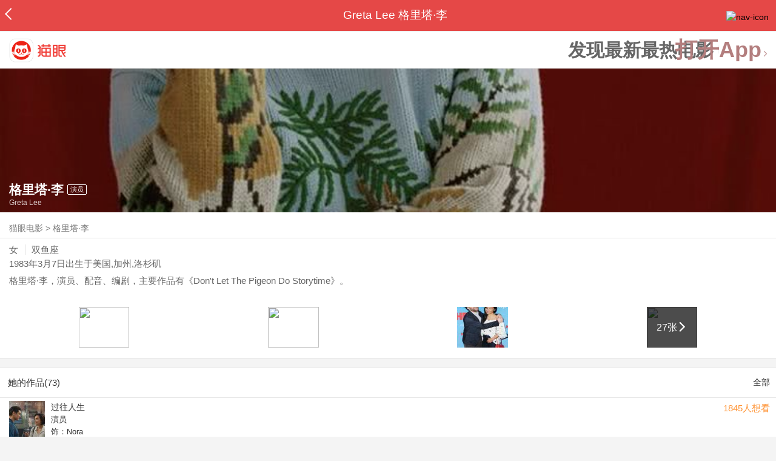

--- FILE ---
content_type: text/html; charset=utf-8
request_url: https://maoyan.dianping.com/asgard/celebrity/356279
body_size: 12437
content:
<!DOCTYPE html>
<html class=" " lang="zh">
<head>
  <meta charset="UTF-8">
  <meta name="viewport" content="width=device-width, height=device-height, initial-scale=1, maximum-scale=1, user-scalable=no, viewport-fit=cover">
  <meta http-equiv="X-UA-Compatible" content="ie=edge">
  <meta name="baidu-site-verification" content="lxgZbG0NVn" />
  <meta name="lx:category" content="movie">
  <meta name="lx:autopv" content="off"/>
  
  <meta name="share:wechat:message:title" content="关于格里塔·李，你想知道的都在这里" />
  <meta name="share:wechat:message:desc" content="格里塔·李，演员、配音、编剧，主要作品有《Don&#39;t Let The Pigeon Do Storytime》。" />
  <meta name="share:wechat:message:icon" content="https://p0.pipi.cn/basicdata/25bfd6d7537c6911e5281eeafe6e1d9562ebe.jpg?imageMogr2/thumbnail/2500x2500%3E" />
  <meta name="share:wechat:timeline:title" content="关于格里塔·李，你想知道的都在这里" />
  <meta name="share:wechat:timeline:icon" content="https://p0.pipi.cn/basicdata/25bfd6d7537c6911e5281eeafe6e1d9562ebe.jpg?imageMogr2/thumbnail/2500x2500%3E" />
  <meta name="share:wechat:timeline:desc" content="格里塔·李，演员、配音、编剧，主要作品有《Don&#39;t Let The Pigeon Do Storytime》。" />
  <link rel="dns-prefetch" href="//p0.meituan.net"/>
  <link rel="dns-prefetch" href="//s0.pipi.cn"/>
  <link rel="dns-prefetch" href="//www.dpfile.com"/>
  <link rel="dns-prefetch" href="//lx.meituan.net"/>
  <link rel="dns-prefetch" href="//lx1.meituan.net"/>
  <link rel="dns-prefetch" href="//plx.meituan.com"/>
  
  <title>格里塔·李介绍_图片_作品-猫眼电影</title>
  <meta name="description" content="猫眼电影为您提供格里塔·李名称相关信息，如人物简介、图片、参演电影作品等。更多格里塔·李名称相关信息请关注猫眼电影官网。"/>
  <meta name="keywords" content="格里塔·李,格里塔·李介绍,格里塔·李图片,格里塔·李作品"/>
  
  
  <link rel="stylesheet" href="//s0.pipi.cn/festatic/asgard/resources/pages/celebrity/vendors-7ccaf0e5.css">
  
  <link rel="stylesheet" href="//s0.pipi.cn/festatic/asgard/resources/pages/celebrity/index-4fc3a2de.css">
  
  
  
  <script>
    try {
      // i版内嵌到快应用中，ua会携带maoyan关键字，会导致appnm上报错误，所以需要把ua的关键字去掉
      if (window.navigator && window.navigator.userAgent && window.navigator.userAgent.indexOf('com.maoyan.movie.quickapp')) {
        let ua = window.navigator.userAgent;
        Object.defineProperty(window.navigator, 'userAgent', {
          value: ua.replace(/\.maoyan/, ''),
          writable: false,
        });
      }
    } catch (err) {}
  </script>
  <script>
    "use strict";!function(){var e=0<arguments.length&&void 0!==arguments[0]?arguments[0]:"_Owl_",a=window;a[e]||(a[e]={isRunning:!1,isReady:!1,preTasks:[],dataSet:[],pageData:[],disableMutaObserver:!1,observer:null,use:function(e,t){this.isReady&&a.Owl&&a.Owl[e](t),this.preTasks.push({api:e,data:[t]})},add:function(e){this.dataSet.push(e)},run:function(){var t=this;if(!this.isRunning){this.isRunning=!0;var e=a.onerror;a.onerror=function(){this.isReady||this.add({type:"jsError",data:arguments}),e&&e.apply(a,arguments)}.bind(this),(a.addEventListener||a.attachEvent)("error",function(e){t.isReady||t.add({type:"resError",data:[e]})},!0);var i=window.MutationObserver||window.WebKitMutationObserver||window.MozMutationObserver,r=window.performance||window.WebKitPerformance;if(i&&r){var n=-1,s=window.navigator.userAgent;if(-1<s.indexOf("compatible")&&-1<s.indexOf("MSIE")?(new RegExp("MSIE (\\d+\\.\\d+);").test(s),n=parseFloat(RegExp.$1)):-1<s.indexOf("Trident")&&-1<s.indexOf("rv:11.0")&&(n=11),-1!==n&&n<=11)return void(this.disableMutaObserver=!0);try{this.observer=new i(function(e){t.pageData.push({mutations:e,startTime:r.now()})}),this.observer.observe(document,{childList:!0,subtree:!0})}catch(e){console.log("mutationObserver err")}}else this.disableMutaObserver=!0}}},a[e].run())}();
  </script>
  <!-- 微博sdk -->
  
  

  <!-- 跳转小程序需要1.6以上版本 -->
  

  

  
  <script>
    // 灵犀埋点种子代码开始
    !(function (win, doc, ns) {
        var cacheFunName = '_MeiTuanALogObject';
        win[cacheFunName] = ns;
        if (!win[ns]) {
            var _LX = function () {
                _LX.q.push(arguments);
                return _LX;
            };
            _LX.q = _LX.q || [];
            _LX.l = +new Date();
            win[ns] = _LX;
        }
    })(window, document, 'AnalyticsBase');
    //种子代码结束
  </script>
  <!-- 百度资源平台自动推送js代码 [e0bacf12e04a7bd88ddbd9c74ef2b533 -> niuran] -->
  <script>
    var _hmt = _hmt || [];
    (function () {
      var hm = document.createElement("script");
      hm.src = "https://hm.baidu.com/hm.js?e0bacf12e04a7bd88ddbd9c74ef2b533";
      var s = document.getElementsByTagName("script")[0];
      s.parentNode.insertBefore(hm, s);
    })();
  </script>
  <!-- Google tag (gtag.js) [G-WN80P4PSY7 -> niuran] -->
  <script async src="https://www.googletagmanager.com/gtag/js?id=G-WN80P4PSY7"></script>
  <script>
    window.dataLayer = window.dataLayer || [];
    function gtag() { dataLayer.push(arguments); }
    gtag('js', new Date());
    gtag('config', 'G-WN80P4PSY7');
  </script>
</head>
<body>
  <div id="app" class="page-index" ><div class="layout"><div class="navbar-wrap"><div class="Navbarold "><nav><a class="navbar-back" href="/" data-bid="b_Aewng" data-lab="{ celebrity_id: 356279 }"></a><div class="navbar-title ">Greta Lee 格里塔·李</div><div class="nav-btn"><img class="nav-icon" src="//p0.meituan.net/scarlett/f05f61e7a8f3f45fd071c068d7a26870356.png" alt="nav-icon"/></div></nav></div></div><div class="page-content page-celebrity"><div><div class="download-app-bar-custom"><h1><a href="//m.maoyan.com/"><img class="img noneBg logo_custom" alt="logo" src="//s0.pipi.cn/festatic/asgard/resources/images/logo@3x.png" width="42" height="42"/></a></h1><a class="benefit-text" data-bid="b_movie_nikl02bu_mc" data-view-bid="b_movie_nikl02bu_mv">发现最新最热电影</a><span class="split"></span><a href="javascript: void(0);" class="link btn-open-app-custom" data-event="donwload3" link="meituanmovie://www.meituan.com/movie/actordetail?actorId=356279" to="" data-bid="b_53up23as" data-view-bid="b_movie_b_53up23as_mv" data-lab="{&quot;position&quot;:&quot;home&quot;}">打开App<img class="img noneBg point" alt="logo" src="//s0.pipi.cn/festatic/asgard/resources/images/point.png" width="11" height="11"/></a></div></div><div class="celebrity-wrap"><div class="celebrity"><img class="img noneBg" alt="格里塔·李" src="https://p0.pipi.cn/basicdata/fb73862f2c90e1b8607a35aa23c74833d1f19.jpg?imageMogr2/thumbnail/750x540%3E"/><div class="celebrity-profile clearfix"><img class="img noneBg" src="https://p0.pipi.cn/basicdata/25bfd6d7537c6911e5281eeafe6e1d9562ebe.jpg?imageMogr2/thumbnail/2500x2500%3E"/><div class="intro"><div class="chinese"><span class="cn-name">格里塔·李</span><span class="tag">演员</span></div><div class="en-name">Greta Lee</div></div></div><div class="mask"></div></div><div class="crumbs-nav"><a href="/">猫眼电影</a>  &gt;  <a> 格里塔·李 </a></div><div class="intro-wrap"><section class="panel base-info" style="border-width:1px"><div class="panel-content"><div class="props"><span>女</span><span>双鱼座</span></div><div class="born"><span>1983年3月7日</span><span>出生于美国,加州,洛杉矶</span></div><div data-event="intro" data-bid="b_JjMUD" data-view-bid="b_865wS" data-lab="{&quot;celebrity_id&quot;:356279,&quot;type&quot;:false}" data-view-lab="{celebrity_id:356279}" class="text-expander text-expander-disable-true text-expander-expand-false"><div class="text-expander-content"><p>格里塔·李，演员、配音、编剧，主要作品有《Don&#x27;t Let The Pigeon Do Storytime》。</p></div><div class="text-expander-button"><i class="icon icon-chevron-down"></i></div></div></div></section><div class="photo-panel"><div class="grid celebrity-photos"><div class="row"><div class="cell"><li data-bid="b_isl6c93g" data-view-bid="b_1otr2f42" data-lab="{&quot;movie_id&quot;:&quot;&quot;,&quot;pic_id&quot;:&quot;&quot;,&quot;custom&quot;:{&quot;celebrity_id&quot;:356279,&quot;image_url&quot;:&quot;https://p0.pipi.cn/basicdata/25bfd62fbe106d5bf187a912b3c7e0794a761.jpg?imageMogr2/thumbnail/100x100%3E&quot;,&quot;approve_number&quot;:&quot;&quot;}}"><a data-bid="" href="/asgard/celebrity/356279/stages?idx=0"><img class="img noneBg" src="https://p0.pipi.cn/basicdata/25bfd62fbe106d5bf187a912b3c7e0794a761.jpg?imageView2/1/w/166/h/134/q/80" manualTailor="1"/></a></li></div><div class="cell"><li data-bid="b_isl6c93g" data-view-bid="b_1otr2f42" data-lab="{&quot;movie_id&quot;:&quot;&quot;,&quot;pic_id&quot;:&quot;&quot;,&quot;custom&quot;:{&quot;celebrity_id&quot;:356279,&quot;image_url&quot;:&quot;https://p0.pipi.cn/basicdata/25bfd62fbe106d0faf92572652ba2bb4c8091.jpg?imageMogr2/thumbnail/100x100%3E&quot;,&quot;approve_number&quot;:&quot;&quot;}}"><a data-bid="" href="/asgard/celebrity/356279/stages?idx=1"><img class="img noneBg" src="https://p0.pipi.cn/basicdata/25bfd62fbe106d0faf92572652ba2bb4c8091.jpg?imageView2/1/w/166/h/134/q/80" manualTailor="1"/></a></li></div><div class="cell"><li data-bid="b_isl6c93g" data-view-bid="b_1otr2f42" data-lab="{&quot;movie_id&quot;:&quot;&quot;,&quot;pic_id&quot;:&quot;&quot;,&quot;custom&quot;:{&quot;celebrity_id&quot;:356279,&quot;image_url&quot;:&quot;https://p0.pipi.cn/basicdata/25bfd62fbe106d51ba5015dc2bf72322e03fc.jpg?imageMogr2/thumbnail/100x100%3E&quot;,&quot;approve_number&quot;:&quot;&quot;}}"><a data-bid="" href="/asgard/celebrity/356279/stages?idx=2"><img class="img noneBg" src="https://p0.pipi.cn/basicdata/25bfd62fbe106d51ba5015dc2bf72322e03fc.jpg?imageView2/1/w/166/h/134/q/80" manualTailor="1"/></a></li></div><div class="cell"><li data-bid="b_isl6c93g" data-view-bid="b_1otr2f42" data-lab="{&quot;movie_id&quot;:&quot;&quot;,&quot;pic_id&quot;:&quot;&quot;,&quot;custom&quot;:{&quot;celebrity_id&quot;:356279,&quot;image_url&quot;:&quot;https://p0.pipi.cn/basicdata/25bfd62fbe106d51baf0ee7d43f676090a3e4.jpg?imageMogr2/thumbnail/100x100%3E&quot;,&quot;approve_number&quot;:&quot;&quot;}}"><a data-bid="" href="/asgard/celebrity/356279/photos"><img class="img noneBg" src="https://p0.pipi.cn/basicdata/25bfd62fbe106d51baf0ee7d43f676090a3e4.jpg?imageView2/1/w/166/h/134/q/80" manualTailor="1"/><div class="overlay" data-bid="b_49Vqm" data-view-bid="b_rvV49" data-lab="{ celebrity_id: 356279 }">27张<i class="icon icon-chevron-right"></i></div></a></li></div></div></div></div></div></div><section class="panel celebrity-works" style="border-width:1px" data-view-bid="b_movie_jh3wjuzc_mv" data-lab="{ celebrity_id: 356279}"><div class="panel-title panel-title-unclosed" style="border-width:1px"><h2 style="display:inline-block">她的作品(73)</h2></div><div class="panel-content"><a data-bid="b_movie_ejr6o16k_mc" data-lab="{&quot;custom&quot;:{&quot;celebrity_id&quot;:356279}}" class="all-works" href="//piaofang.maoyan.com/celebrity/wrapper?id=356279&amp;wrapperId=-1">全部</a><ul class="list-view "><a href="https://maoyan.dianping.com/asgard/movie/1320415?_v_=yes" class="link" data-event="_asgard_movie_1320415?_v_=yes" data-bid="b_k0NJV" data-view-bid="b_c9Rpp" data-lab="{&quot;movie_id&quot;:1320415,&quot;index&quot;:0,&quot;custom&quot;:{&quot;celebrity_id&quot;:356279}}"><li class="list-view-item clearfix"><img class="img noneBg" alt="格里塔·李 过往人生" src="https://p0.pipi.cn/mediaplus/friday_image_fe/0fa3345c5298d31faec8bedd73024d0ebcedc.jpg?imageView2/1/w/83/h/124/q/80" e="1" c="1"/><p class="celebrity-score"><span class="score">1845人想看</span></p><h4>过往人生</h4><p>演员</p><p>饰：Nora</p><p>2026</p></li></a><a href="https://maoyan.dianping.com/asgard/movie/1490532?_v_=yes" class="link" data-event="_asgard_movie_1490532?_v_=yes" data-bid="b_k0NJV" data-view-bid="b_c9Rpp" data-lab="{&quot;movie_id&quot;:1490532,&quot;index&quot;:1,&quot;custom&quot;:{&quot;celebrity_id&quot;:356279}}"><li class="list-view-item clearfix"><img class="img noneBg" alt="格里塔·李 玩具总动员5" src="https://p0.pipi.cn/mediaplus/friday_image_fe/0fa3345c14d14d14dc25ce3caefa44aae46d5.jpg?imageView2/1/w/83/h/124/q/80" e="1" c="1"/><p class="celebrity-score"><span class="score">4034人想看</span></p><h4>玩具总动员5</h4><p>配音演员</p><p>2026-06-19 00:00:00(美国)</p></li></a><a href="https://maoyan.dianping.com/asgard/movie/1228042?_v_=yes" class="link" data-event="_asgard_movie_1228042?_v_=yes" data-bid="b_k0NJV" data-view-bid="b_c9Rpp" data-lab="{&quot;movie_id&quot;:1228042,&quot;index&quot;:2,&quot;custom&quot;:{&quot;celebrity_id&quot;:356279}}"><li class="list-view-item clearfix"><img class="img noneBg" alt="格里塔·李 创：战神" src="https://p0.pipi.cn/mediaplus/bigdata_mmdb_mmdbtask/0fa33414845e326cb419bf1757690f9b71d97.jpg?imageView2/1/w/83/h/124/q/80" e="1" c="1"/><p class="celebrity-score"><span class="score">8.0分</span></p><h4>创：战神</h4><p>演员</p><p>饰：伊芙·金 Eve Kim</p><p>2025-10-17</p></li></a><a href="https://maoyan.dianping.com/asgard/movie/1528128?_v_=yes" class="link" data-event="_asgard_movie_1528128?_v_=yes" data-bid="b_k0NJV" data-view-bid="b_c9Rpp" data-lab="{&quot;movie_id&quot;:1528128,&quot;index&quot;:3,&quot;custom&quot;:{&quot;celebrity_id&quot;:356279}}"><li class="list-view-item clearfix"><img class="img" alt="格里塔·李 早间新闻 第四季" src="[data-uri]" e="1" c="1"/><p class="celebrity-score"><span class="score">2人想看</span></p><h4>早间新闻 第四季</h4><p>演员</p><p>饰：Stella Bak</p><p></p></li></a><a href="https://maoyan.dianping.com/asgard/movie/1594614?_v_=yes" class="link" data-event="_asgard_movie_1594614?_v_=yes" data-bid="b_k0NJV" data-view-bid="b_c9Rpp" data-lab="{&quot;movie_id&quot;:1594614,&quot;index&quot;:4,&quot;custom&quot;:{&quot;celebrity_id&quot;:356279}}"><li class="list-view-item clearfix"><img class="img" alt="格里塔·李 大器晚成" src="[data-uri]" e="1" c="1"/><p class="celebrity-score"><span class="score"></span></p><h4>大器晚成</h4><p>演员</p><p>饰：Gloria</p><p>2025-08-29 00:00:00(威尼斯国际电影节)</p></li></a></ul></div></section><footer class="footer"><div class="disclaimer"><div class="copyright"><span>© 猫眼电影 客服电话:<a href="tel:10105335"> 1010-5335</a></span></div><p class="content"><span>影视行业信息</span><a href="https://maoyan.dianping.com/terms/terms?id=privacy_1629962927685" class="link" data-event="https:__m.maoyan.com_terms_terms?id=privacy_1629962927685" to="https://m.maoyan.com/terms/terms?id=privacy_1629962927685">《免责声明》</a><span>I 违法和不良信息举报电话：4006018900</span></p><p class="icp"><a href="https://beian.miit.gov.cn" class="link" data-event="https:__beian.miit.gov.cn" to="https://beian.miit.gov.cn">京ICP备16022489号-1</a><span> I </span><a href="https://www.beian.gov.cn/portal/registerSystemInfo?recordcode=11010102003232" class="link" data-event="https:__www.beian.gov.cn_portal_registerSystemInfo?recordcode=11010102003232" to="https://www.beian.gov.cn/portal/registerSystemInfo?recordcode=11010102003232">京公网安备11010102003232号</a></p><p class="sankuai"><a href="javascript: void(0);" class="link" data-event="">北京猫眼文化传媒有限公司</a></p><section class="bottom-logo"><img class="img noneBg" alt="" src="[data-uri]"/></section></div></footer></div></div></div>
  <script>
    var AppData = {"$id":100430,"$title":"格里塔·李介绍_图片_作品-猫眼电影","title":"Greta Lee 格里塔·李","$description":"猫眼电影为您提供格里塔·李名称相关信息，如人物简介、图片、参演电影作品等。更多格里塔·李名称相关信息请关注猫眼电影官网。","$keywords":["格里塔·李,格里塔·李介绍,格里塔·李图片,格里塔·李作品"],"celebrity":{"age":42,"aliasName":"","attachUserId":0,"auth":0,"avatar":"https://p0.pipi.cn/basicdata/25bfd6d7537c6911e5281eeafe6e1d9562ebe.jpg?imageMogr2/thumbnail/2500x2500%3E","backgroundColor":"#424242","bgImg":"https://p0.pipi.cn/basicdata/fb73862f2c90e1b8607a35aa23c74833d1f19.jpg?imageMogr2/thumbnail/750x540%3E","bgImgBackgroundColor":"#592828","birthday":"1983-03-07","birthplace":"美国,加州,洛杉矶","bloodType":"","boardUrl":"","cnm":"格里塔·李","company":"","constellation":"双鱼座","deathDate":"","desc":"格里塔·李，演员、配音、编剧，主要作品有《Don't Let The Pigeon Do Storytime》。","descFeatures":["42岁"],"enm":"Greta Lee","fansName":"","feedbackUrl":"https://piaofang.maoyan.com/i/info-correction?objId=356279","figure":[],"followCount":65,"followRank":0,"followState":0,"graduateSchool":"","hasAllBox":false,"hasFollowerNum":false,"hasMainWorksNum":false,"height":0,"id":356279,"nation":"","nationality":"","photoNum":27,"photos":["https://p0.pipi.cn/basicdata/25bfd62fbe106d5bf187a912b3c7e0794a761.jpg?imageMogr2/thumbnail/100x100%3E","https://p0.pipi.cn/basicdata/25bfd62fbe106d0faf92572652ba2bb4c8091.jpg?imageMogr2/thumbnail/100x100%3E","https://p0.pipi.cn/basicdata/25bfd62fbe106d51ba5015dc2bf72322e03fc.jpg?imageMogr2/thumbnail/100x100%3E","https://p0.pipi.cn/basicdata/25bfd62fbe106d51baf0ee7d43f676090a3e4.jpg?imageMogr2/thumbnail/100x100%3E","https://p0.pipi.cn/basicdata/25bfd62fbe106d51baecd807b7c2de971fae9.jpg?imageMogr2/thumbnail/100x100%3E","https://p0.pipi.cn/basicdata/25bfd62fbe106d51ba51ba94dadb9c6a53d32.jpg?imageMogr2/thumbnail/100x100%3E","https://p0.pipi.cn/basicdata/25bfd62fbe106d339ed23698ad7f26eed4c99.jpg?imageMogr2/thumbnail/100x100%3E","https://p0.pipi.cn/basicdata/25bfd62fbe106d339eecd8531ec03660788f4.jpg?imageMogr2/thumbnail/100x100%3E","https://p0.pipi.cn/basicdata/25bfd62fbe106d339e11e58597f57c5583488.jpg?imageMogr2/thumbnail/100x100%3E","https://p0.pipi.cn/basicdata/25bfd62fbe106d339e11e597194aaecbfead7.jpg?imageMogr2/thumbnail/100x100%3E","https://p0.pipi.cn/basicdata/25bfd62fbe106d339e2c95fdfe7398914d55d.jpg?imageMogr2/thumbnail/100x100%3E","https://p0.pipi.cn/basicdata/25bfd62fbe106d339e2c953707f9596d378f4.jpg?imageMogr2/thumbnail/100x100%3E","https://p0.pipi.cn/basicdata/25bfd62fbe106d339eb535facacee10541615.jpg?imageMogr2/thumbnail/100x100%3E","https://p0.pipi.cn/basicdata/25bfd62fbe106d339eb53531146b4a75a1a1a.jpg?imageMogr2/thumbnail/100x100%3E","https://p0.pipi.cn/basicdata/25bfd62fbe106d339e7a352e420ac65d04d07.jpg?imageMogr2/thumbnail/100x100%3E","https://p0.pipi.cn/basicdata/25bfd62fbe106d339ee7aaf7b83063b1a666d.jpg?imageMogr2/thumbnail/100x100%3E","https://p0.pipi.cn/basicdata/25bfd62fbe106d339ec6964983cb731a97c99.jpg?imageMogr2/thumbnail/100x100%3E","https://p0.pipi.cn/basicdata/25bfd62fbe106d339ec7ed994db8f9b6c6f42.jpg?imageMogr2/thumbnail/100x100%3E","https://p0.pipi.cn/basicdata/25bfd69211e7e111e5537c14424c3dae0c026.jpg?imageMogr2/thumbnail/100x100%3E","https://p0.pipi.cn/basicdata/25bfd69211e7e111e5b12d05d1d745245cd31.jpg?imageMogr2/thumbnail/100x100%3E"],"present":0,"presentImg":"","proCompanyUrl":"","proIntroUrl":"https://piaofang.maoyan.com/i/celebrity/356279/intro","publicTitles":[],"rank":0,"receiveWord":"次","sendWord":"抱抱","sexy":"女","signImg":"","still":"","sumBox":81803,"titleList":["演员"],"titles":"演员","userDailyPresent":0,"weight":0,"works":{"movies":[{"avatar":"https://p0.pipi.cn/mediaplus/friday_image_fe/0fa3345c5298d31faec8bedd73024d0ebcedc.jpg?imageMogr2/quality/80","cr":1,"duty":"演员","globalReleased":false,"id":1320415,"mbox":0,"multiroles":"Nora","mutlidutys":"演员","name":"过往人生","order":3,"pubDate":1798646400000,"roles":"Nora","rt":"2026","sc":0,"showst":1,"wish":1845,"wishst":0},{"avatar":"https://p0.pipi.cn/mediaplus/friday_image_fe/0fa3345c14d14d14dc25ce3caefa44aae46d5.jpg?imageMogr2/quality/80","cr":33,"duty":"配音演员","globalReleased":false,"id":1490532,"mbox":0,"mutlidutys":"配音演员","name":"玩具总动员5","order":4,"pubDate":1781798400000,"roles":"","rt":"2026-06-19 00:00:00(美国)","sc":0,"showst":1,"wish":4034,"wishst":0},{"avatar":"https://p0.pipi.cn/mediaplus/bigdata_mmdb_mmdbtask/0fa33414845e326cb419bf1757690f9b71d97.jpg?imageMogr2/thumbnail/2500x2500%3E","cr":1,"duty":"演员","globalReleased":true,"id":1228042,"mbox":0,"multiroles":"伊芙·金 Eve Kim","mutlidutys":"演员","name":"创：战神","order":3,"pubDate":1760630400000,"roles":"伊芙·金 Eve Kim","rt":"2025-10-17","sc":8,"showst":2,"wish":58511,"wishst":0},{"avatar":"https://p0.pipi.cn/mediaplus/bigdata_crawler_media/0fa334bf7f03cb05114a18ad4b8ecfa0fc921.jpg?imageMogr2/thumbnail/2500x2500%3E","cr":1,"duty":"演员","globalReleased":false,"id":1528128,"mbox":0,"multiroles":"Stella Bak","mutlidutys":"演员","name":"早间新闻 第四季","order":3,"pubDate":1758038400000,"roles":"Stella Bak","rt":"","sc":0,"showst":2,"wish":2,"wishst":0},{"avatar":"https://p0.pipi.cn/mediaplus/bigdata_crawler_media/0fa3349a8d33cbea40ea40b5f69319a73bdce.jpg?imageMogr2/thumbnail/2500x2500%3E","cr":1,"duty":"演员","globalReleased":true,"id":1594614,"mbox":0,"multiroles":"Gloria","mutlidutys":"演员","name":"大器晚成","order":3,"pubDate":1756396800000,"roles":"Gloria","rt":"2025-08-29 00:00:00(威尼斯国际电影节)","sc":0,"showst":2,"wish":1,"wishst":0},{"avatar":"https://p0.pipi.cn/basicdata/3adbc69addd0e12ff70faf888f264564b7c28.jpg?imageMogr2/thumbnail/2500x2500%3E","cr":1,"duty":"演员","globalReleased":true,"id":1548040,"mbox":0,"multiroles":"Greta Lee","mutlidutys":"演员","name":"片厂风云 第一季","order":3,"pubDate":1742918400000,"roles":"Greta Lee","rt":"2025-03-26 00:00:00(美国)","sc":0,"showst":2,"wish":6,"wishst":0},{"avatar":"https://p0.pipi.cn/mmdb/54ecdebe030c7ed23651ba2121ed8d727fa40.jpg?imageMogr2/thumbnail/2500x2500%3E","cr":1,"duty":"演员","globalReleased":true,"id":1489738,"mbox":0,"multiroles":"Dalia","mutlidutys":"演员","name":"问题专家","order":3,"pubDate":1709222400000,"roles":"Dalia","rt":"2024-03-01 00:00:00(美国)","sc":6.9,"showst":2,"wish":4,"wishst":0},{"avatar":"https://p0.pipi.cn/mmdb/54ecde8d5375bf92357e12fb364b69ae5f42f.jpg?imageMogr2/thumbnail/2500x2500%3E","cr":1,"duty":"演员","globalReleased":true,"id":1519533,"mbox":0,"multiroles":"","mutlidutys":"演员","name":"银河系第二好医院 第一季","order":3,"pubDate":1708617600000,"roles":"","rt":"2024-02-23 00:00:00(美国)","sc":7.5,"showst":2,"wish":0,"wishst":0},{"avatar":"https://p0.pipi.cn/mmdb/fb7386be51b338c9fdd23c38223689484cb4b.png?imageMogr2/thumbnail/2500x2500%3E","cr":33,"duty":"配音演员","globalReleased":true,"id":1278163,"mbox":0,"mutlidutys":"配音演员","name":"老虎的学徒","order":4,"pubDate":1705593600000,"roles":"","rt":"2024-01-19 00:00:00(美国)","sc":5.9,"showst":2,"wish":36,"wishst":0},{"avatar":"https://p0.pipi.cn/basicdata/54ecde2f06d8d306d6230f2d47901639da97b.jpg?imageMogr2/thumbnail/2500x2500%3E","cr":1,"duty":"演员","globalReleased":true,"id":1518162,"mbox":0,"multiroles":"自己","mutlidutys":"演员","name":"第81届金球奖颁奖典礼","order":3,"pubDate":1704556800000,"roles":"自己","rt":"2024-01-07 00:00:00(美国)","sc":5.6,"showst":2,"wish":7,"wishst":0}],"total":73}},"news":[],"latestNews":[],"relatedNews":[],"$schema":"meituanmovie://www.meituan.com/movie/actordetail?actorId=356279","$deeplink":"https://deeplink.maoyan.com/asgard/app?to=meituanmovie://www.meituan.com/movie/actordetail?actorId=356279","$share":{"wechat":{"message":{"title":"关于格里塔·李，你想知道的都在这里","desc":"格里塔·李，演员、配音、编剧，主要作品有《Don't Let The Pigeon Do Storytime》。","icon":"https://p0.pipi.cn/basicdata/25bfd6d7537c6911e5281eeafe6e1d9562ebe.jpg?imageMogr2/thumbnail/2500x2500%3E"},"timeline":{"title":"关于格里塔·李，你想知道的都在这里","desc":"格里塔·李，演员、配音、编剧，主要作品有《Don't Let The Pigeon Do Storytime》。","icon":"https://p0.pipi.cn/basicdata/25bfd6d7537c6911e5281eeafe6e1d9562ebe.jpg?imageMogr2/thumbnail/2500x2500%3E"}}},"cid":"c_sXC8X","$urlQuery":{},"valObj":{"custom":{"celebrity_id":356279,"id":356279}},"$url":"https://maoyan.dianping.com/asgard/celebrity/356279","$browser":{"ua":"Mozilla/5.0 (Macintosh; Intel Mac OS X 10_15_7) AppleWebKit/537.36 (KHTML, like Gecko) Chrome/131.0.0.0 Safari/537.36; ClaudeBot/1.0; +claudebot@anthropic.com)","name":"chrome","version":"131.0.0","vender":"apple","platform":"macos","platformVersion":"10.15.7","core":{"name":"chrome","version":131},"type":"normal"},"browser":{"ua":"Mozilla/5.0 (Macintosh; Intel Mac OS X 10_15_7) AppleWebKit/537.36 (KHTML, like Gecko) Chrome/131.0.0.0 Safari/537.36; ClaudeBot/1.0; +claudebot@anthropic.com)","name":"chrome","version":"131.0.0","vender":"apple","platform":"macos","platformVersion":"10.15.7","core":{"name":"chrome","version":131},"type":"normal"},"$channel":{"from":null,"channelId":4,"channelName":"canary","channelIdMap":{"maoyan":1,"canary":4,"mmweb":70001,"qqwallet":70002,"moviepro":40004,"meituan":3,"imeituan":30001,"dianping":60002,"dpmmweb":60003,"dpmweb":60004,"dpqqwallet":60008,"gewara":80001,"conch":4,"wxapp":70001,"toutiaosmart":120001,"baidusmart":110001,"inservice":110002,"huawei":150002,"hsbc":1000147,"abchina":1000136,"ICBC":1000096,"nbbank":1000198,"xianbank":1000209,"BOC":1000254,"gzcb":1000206,"pingan":1000261,"unionpay":1000173,"hwfastapp":1000207,"rongshu":1000288,"qqsmart":70005,"bankofbeijing":1000371,"vivofastapp":150003,"xhssmart":230001,"wbsmart":220001,"xhsmoviesmart":230002,"gansu":1000413,"kuaishousmart":200001,"honorfastapp":150004,"ccb_life":1000421,"cmcc":1000423,"dyshowsmart":120005,"ceb_life":1000430,"shangqitong":1000197,"hunan_psbc":1000447,"douyinsmart":120003,"shenzhen_icbc":1000457,"hwatomicapp":1000500,"fesco":1000495,"ningbo_government":1000513,"huaweibrowser":4,"zhongzhi_guanaitong":1000496,"jiangxi_huipu":1000518,"icbc_app":1000521,"yangshipin":1000527,"bilibilishowsmart":1000533},"channelNameMap":{"1":"maoyan","3":"meituan","4":"huaweibrowser","30001":"imeituan","40004":"moviepro","60002":"dianping","60003":"dpmmweb","60004":"dpmweb","60008":"dpqqwallet","70001":"wxapp","70002":"qqwallet","70005":"qqsmart","80001":"gewara","110001":"baidusmart","110002":"inservice","120001":"toutiaosmart","120003":"douyinsmart","120005":"dyshowsmart","150002":"huawei","150003":"vivofastapp","150004":"honorfastapp","200001":"kuaishousmart","220001":"wbsmart","230001":"xhssmart","230002":"xhsmoviesmart","1000096":"ICBC","1000136":"abchina","1000147":"hsbc","1000173":"unionpay","1000197":"shangqitong","1000198":"nbbank","1000206":"gzcb","1000207":"hwfastapp","1000209":"xianbank","1000254":"BOC","1000261":"pingan","1000288":"rongshu","1000371":"bankofbeijing","1000413":"gansu","1000421":"ccb_life","1000423":"cmcc","1000430":"ceb_life","1000447":"hunan_psbc","1000457":"shenzhen_icbc","1000495":"fesco","1000496":"zhongzhi_guanaitong","1000500":"hwatomicapp","1000513":"ningbo_government","1000518":"jiangxi_huipu","1000521":"icbc_app","1000527":"yangshipin","1000533":"bilibilishowsmart"},"userType":{"meituan":1,"dianping":2}},"channel":{"from":null,"channelId":4,"channelName":"canary","channelIdMap":{"maoyan":1,"canary":4,"mmweb":70001,"qqwallet":70002,"moviepro":40004,"meituan":3,"imeituan":30001,"dianping":60002,"dpmmweb":60003,"dpmweb":60004,"dpqqwallet":60008,"gewara":80001,"conch":4,"wxapp":70001,"toutiaosmart":120001,"baidusmart":110001,"inservice":110002,"huawei":150002,"hsbc":1000147,"abchina":1000136,"ICBC":1000096,"nbbank":1000198,"xianbank":1000209,"BOC":1000254,"gzcb":1000206,"pingan":1000261,"unionpay":1000173,"hwfastapp":1000207,"rongshu":1000288,"qqsmart":70005,"bankofbeijing":1000371,"vivofastapp":150003,"xhssmart":230001,"wbsmart":220001,"xhsmoviesmart":230002,"gansu":1000413,"kuaishousmart":200001,"honorfastapp":150004,"ccb_life":1000421,"cmcc":1000423,"dyshowsmart":120005,"ceb_life":1000430,"shangqitong":1000197,"hunan_psbc":1000447,"douyinsmart":120003,"shenzhen_icbc":1000457,"hwatomicapp":1000500,"fesco":1000495,"ningbo_government":1000513,"huaweibrowser":4,"zhongzhi_guanaitong":1000496,"jiangxi_huipu":1000518,"icbc_app":1000521,"yangshipin":1000527,"bilibilishowsmart":1000533},"channelNameMap":{"1":"maoyan","3":"meituan","4":"huaweibrowser","30001":"imeituan","40004":"moviepro","60002":"dianping","60003":"dpmmweb","60004":"dpmweb","60008":"dpqqwallet","70001":"wxapp","70002":"qqwallet","70005":"qqsmart","80001":"gewara","110001":"baidusmart","110002":"inservice","120001":"toutiaosmart","120003":"douyinsmart","120005":"dyshowsmart","150002":"huawei","150003":"vivofastapp","150004":"honorfastapp","200001":"kuaishousmart","220001":"wbsmart","230001":"xhssmart","230002":"xhsmoviesmart","1000096":"ICBC","1000136":"abchina","1000147":"hsbc","1000173":"unionpay","1000197":"shangqitong","1000198":"nbbank","1000206":"gzcb","1000207":"hwfastapp","1000209":"xianbank","1000254":"BOC","1000261":"pingan","1000288":"rongshu","1000371":"bankofbeijing","1000413":"gansu","1000421":"ccb_life","1000423":"cmcc","1000430":"ceb_life","1000447":"hunan_psbc","1000457":"shenzhen_icbc","1000495":"fesco","1000496":"zhongzhi_guanaitong","1000500":"hwatomicapp","1000513":"ningbo_government","1000518":"jiangxi_huipu","1000521":"icbc_app","1000527":"yangshipin","1000533":"bilibilishowsmart"},"userType":{"meituan":1,"dianping":2}},"$channelId":4,"$channelName":"canary","$query":{},"$protocol":"https:","$config":{"host":{"assets":"","api":"http://maoyanapi.vip.sankuai.com","usercenter":"http://usercenter-inf-in.sankuai.com","ecollection":"http://maoyanapi.vip.sankuai.com","imaoyanlogin":"https://passport.maoyan.com","pc":"https://maoyan.com","live":"https://activity-movie.sankuai.com/api","maoyanopen":"http://maoyanopen.vip.sankuai.com","questionnaire":"http://ad-admin.movie.vip.sankuai.com","longvideo":"https://vod-movie.sankuai.com","apimobile":"http://apimobile.vip.sankuai.com","luckdraw":"http://maoyanapi.vip.sankuai.com/media/activity","privilege":"http://maoyanapi.vip.sankuai.com","goods":"http://maoyanapi.vip.sankuai.com","vodactivity":"http://purchase.movie.vip.sankuai.com","vodcomment":"http://maoyanapi.vip.sankuai.com/mmdb/comment","vodViCom":"https://vod-movie.sankuai.com","bankLogin":"https://passport.maoyan.com","swan":"http://maoyantouch.vip.sankuai.com/swan/api","locate":"https://mars.sankuai.com","rock":"http://rock.movie.vip.sankuai.com","ticketstub":"https://api.maoyan.com/media/activity","booking":"http://maoyanapi.vip.sankuai.com/api","usercenterapi":"https://usercenter-inf.maoyan.com","mall":"http://maoyanapi.vip.sankuai.com","usertask":"http://api.maoyan.com","zoneapi":"https://api.maoyan.com/mmdb","hotsecondapi":"https://show.maoyan.com","celebrity":"https://api.maoyan.com/media/activity"},"urlPrefix":"/asgard"},"downloadBarData":{"interestType":1,"interestText":"发现最新最热电影"},"notNav":false,"$showAppLink":true,"$host":{"assets":"//s0.pipi.cn/festatic/asgard/resources","domains":{"m":"m.maoyan.com","i":"i.maoyan.com"},"host":"maoyan.dianping.com"},"$env":"production","$params":{"id":"356279"},"rsSubChannel":"","$appnm":"maoyan_i","$back":"/","$featuresSwitch":{"$showAppLink":true,"$showWantBtn":true,"$showComment":true,"$showPreviewMovieBtn":true,"$recessiveLink":true,"$downloadLink":true,"$showDiscount":true,"$showCoupon":true,"$showGoods":true,"$showPointCard":false,"$showSportAndShow":false,"$showNewsHotComment":true,"$showLogout":false,"$hideNavbar":false,"$showMovieDetailHeader":true,"$preventScoreClick":false,"$showStagesHeader":false,"$showLicenseLink":false},"$locate":{"id":1,"name":"北京"},"$uuid":""};
  </script>

  
    
    <script src="//s0.pipi.cn/festatic/asgard/resources/dll/dll_common-4cbe3d11.js"></script>
    
    <script src="//s0.pipi.cn/festatic/asgard/resources/dll/dll_vendor-4cbe3d11.js"></script>
    
  

  <script crossorigin="anonymous" src="//www.dpfile.com/app/owl/static/owl_1.9.3.js"></script>
  <script>
    Owl.start({
      project: "com.sankuai.asgard",
      pageUrl: location.href && location.href.split('?')[0].replace(/\/\d+/g, '/:id'),
      resource: {},
      page:{ fstPerfAnalysis:true,logSlowView:true ,sensoryIndex:true},
      devMode: false,
    });
    window._KNB_IGNORE_WECHAT = true;
  </script>

  
    <!-- canUseMtH5guard：是否允许接入美团H5guard；guardDomains：需要开启H5guard的域名列表；yodaEnv：yoda滑块环境标识 -->
    <script src="https://msp.meituan.net/h5guard/H5guard.js"></script>
    <script>
      if (window.H5guard) {
        function parseUrl() {
          let params = {}
          const query = location.search && location.search.replace("?", '');
          const queryArr = query && query.split("&") || [];
          for (let i = 0; i < queryArr.length; i++) {
            let curParma = queryArr[i].split("=");
            params[curParma[0]] = curParma[1];
          }
          return params;
        }
  
        const pathParmas = parseUrl();

        H5guard.init({
          xhrHook: true, //与domains配合使用，开启状态才行
          fetchHook: true,//与domains配合使用，开启状态才行
          domains: [], //该域名下的请求会在header中携带mtgsig，注意跨域配置
          openId: pathParmas.openid || '', //如果当前为wx小程序环境中的h5，传入openId，有助于描述设备画像
          forceKNBSign : false, // 如果打开此开关，那么只有在KNB环境下才会加签，并且只会添加native验签，非KNB环境不会加签
          geo: false, //如果当前页面有位置权限，则打开开关，H5guard会去收集地理位置信息，如果为false,地理位置默认为“”空字符串
          yodaEnv: 'pro'
        });
      }
    </script>
   

  

  

  <!--百度小程序 -->
  

  <!--qq小程序 -->
  

  <!--头条小程序 -->
  

  <!--小红书小程序 -->
  

  <!-- 宁波银行 -->
  

  <!-- 中国银行 -->
  

  <!-- 广州银行 -->
  

   

  <!-- 农业银行 -->
  

  <!-- I版添加信息指纹 -->
  <script>var Rohr_Opt = {'geo': false}; </script>
  <script>
    function parseUrl() {
      let params = {}
      const query = location.search && location.search.replace("?", '');
      const queryArr = query && query.split("&") || [];
      for (let i = 0; i < queryArr.length; i++) {
        let curParma = queryArr[i].split("=");
        params[curParma[0]] = curParma[1];
      }
      return params;
    }
    function setValue(obj = {}, path, value) {
      const a = path.split('.');
      let o = obj;
      for (let i = 0; i < a.length - 1; i++) {
        const n = a[i];
        if (n in o) {
          o = o[n];
        } else {
          o[n] = {};
          o = o[n];
        }
      }
      o[a[a.length - 1]] = value;
    };
    //为了统一处理业务页面上手动上报的各种灵犀埋点
    window.Analytics = (type, obj) => {
      if (type === 'tag') {
        AnalyticsBase('tag', obj)
      }
      if (type === 'event') {
        //上报灵犀
        const pathParmas = parseUrl();
        const { AppData } = window;
        if (AppData.$channel && AppData.$channel.channelId === 70001) {
          obj.val_lab = obj.val_lab || {};
          setValue(obj.val_lab, 'custom.openId', pathParmas.openid);
        }
        // 非prod环境增加环境标识
        if (AppData.$env !== 'production') {
          obj.val_lab = obj.val_lab || {};
          setValue(obj.val_lab, 'custom.env', 'test');
        }
        AnalyticsBase('event', obj);
      }
    }

    // 初始化灵犀sdk
    function lxSDK() {
      const { AppData } = window;
      const { openPlatform } = AppData;
      const browser = AppData.$browser || AppData.browser || {};
      const appnm = AppData.$appnm || 'maoyan_i';
      // 设置应用名称，设置appnm将成为页面默认的appnm，建议每个页面都设置
      AnalyticsBase('config', 'appnm', appnm);
      AnalyticsBase('config','alwaysSendReferrer', true);

      // 设置应用上报通道名称与uid
      let uid = AppData.user && AppData.user.id;
      if (AppData.channelName === 'dianping') {
        uid = AppData.user && AppData.user.dpid;
      }
      if (uid) {
        AnalyticsBase('set', 'uid', uid);
      }
      let os = window.navigator.userAgent.match(/Macintosh|iPod|iPhone|iPad|Android|Windows Phone|Windows/i);
      os = (os && os[0]) || 'other';
      AnalyticsBase('set', 'os', os);

      // 设置开放平台渠道标识
      if (openPlatform) {
        AnalyticsBase('get', 'utm', (utm) => {
          utm = utm || {};
          utm.utm_campaign = 'openPlatform=' + encodeURIComponent(String(openPlatform.merCode||'').replace(/</g, '\\\\u003c'));
          if (openPlatform.merCodeSub) {
            utm.utm_campaign += "-" + encodeURIComponent(String(openPlatform.merCodeSub).replace(/</g, '\\\\u003c'))
          }
          AnalyticsBase('set', 'utm', utm);
        });
      }
      const pathParmas = parseUrl();
      AppData.valObj = AppData.valObj || {};
      setValue(AppData.valObj, 'custom.__browser__', browser.name);
      if (AppData.$channel && AppData.$channel.channelId === 70001) {
        setValue(AppData.valObj, 'custom.openId', pathParmas.openid);
        // 上报小程序场景(scene)值
        setValue(AppData.valObj, 'custom.scene', AppData.$channel.scene);
      }
      if (AppData.$env !== 'production') {
        setValue(AppData.valObj, 'custom.env', 'test');
      }

      // 发送pv，其中"page_id"为页面名称，你应该为你的每一个页面起一个唯一的名称
      AnalyticsBase('send', 'pv', { cid: AppData.cid, val: AppData.valObj });
      window.sendClickLog = (event, bid, lab) => {
        if (!bid) {
          const e = event || window.event;
          const target = e.target || e.srcElement;
          bid = getAttrNode(target, 'data-bid');
          lab = getAttrNodeObj(target, 'data-lab');
          tagLab = getAttrNodeObj(target, 'data-tag-lab');
        }
        setValue(lab, 'custom.__browser__', browser.name);
        if (AppData.$channel && AppData.$channel.channelId === 70001) {
          setValue(lab, 'custom.openId', pathParmas.openid);
        }
        if(tagLab) {
          window.Analytics('tag', tagLab);
        }
        if (bid) {
          Analytics('event', {
            nm : 'mge',
            val_bid: bid,
            val_lab: lab,
            val_cid: AppData.cid,
            event_type: 'click'
          });
        }
      };

      addHandler(window, 'click', (event) => {
        sendClickLog(event);
      });

      window.sendView = function () {
        Array.prototype.filter.call(document.getElementsByTagName('*'), (el) => {
          return !!el.getAttribute('data-view-bid') && !el.getAttribute('data-view-sended');
        }).filter((el) => {
          const rect = el.getBoundingClientRect();
          return (
            !(rect.width === 0 && rect.height === 0) && rect.top >= 0 && rect.left >= 0 &&
            rect.bottom <= (window.innerHeight || document.documentElement.clientHeight) &&
            rect.right <= (window.innerWidth || document.documentElement.clientWidth)
          );
        }).forEach((el) => {
          el.setAttribute('data-view-sended', 1);
          const bid = el.getAttribute('data-view-bid');
          const lab = valFrom(el.getAttribute('data-view-lab') || getAttrNodeObj(el, 'data-lab'));
          if (AppData.$channel && AppData.$channel.channelId === 70001) {
            setValue(lab, 'custom.openId', pathParmas.openid);
          }
          Analytics('event', {
            nm : 'mge',
            val_bid: bid,
            val_lab: lab,
            val_cid: AppData.cid,
            event_type: 'view'
          });
        });
      };
      addHandler(window, 'scroll', debounce(window.sendView, 200));
      // 单独为需要横向滚动的view上报绑定scroll事件
      const viewScrollXContainers = document.getElementsByClassName('view-scroll-x-container');
      for (let i = 0; i < viewScrollXContainers.length; i++) {
        addHandler(viewScrollXContainers[i], 'scroll', debounce(window.sendView, 200));
      }
      setTimeout(window.sendView, 300);

      // 实现向父元素的遍历有特定属性名的属性值
      function getAttrNode(node, attrName) {
        let attrValue = node.getAttribute(attrName);
        while (!attrValue && node !== document.body && !!node.parentNode && node.parentNode !== document) {
          node = node.parentNode;
          attrValue = node.getAttribute(attrName);
        }
        return attrValue || null;
      }
      // 实现向父元素的遍历有特定属性名的属性值对象
      function getAttrNodeObj(node, attrName) {
        const attrObj = {};
        let attrValue = node.getAttribute(attrName);
        while (node !== document.body && !!node.parentNode && node.parentNode !== document) {
          if (attrValue) {
            const obj = valFrom(attrValue);
            Object.keys(obj).forEach((key) => {
              attrObj[key] = obj[key];
            });
          }
          node = node.parentNode;
          attrValue = node.getAttribute(attrName);
        }
        return attrObj;
      }
      function valFrom(v) {
        if (typeof v === 'string' && v[0] === '{') {
          v = new Function('return (' + v + ')')(); // string to object
        }
        return v || {};
      }
      function debounce(func, wait) {
        let timeout;
        return () => {
          const context = this;
          const args = arguments;
          const later = () => {
            timeout = null;
            func.apply(context, args);
          };
          clearTimeout(timeout);
          timeout = setTimeout(later, wait);
        };
      }
      function addHandler(element, type, handler) {
        if (element.addEventListener) { // DOM2级事件处理
          element.addEventListener(type, handler, false);
        } else if (element.attachEvent) { // IE事件处理
          element.attachEvent('on'+ type, handler);
        } else { // DOM0级事件处理
          element['on'+type] = handler;
        }
      }
    }

    if (AppData.cid) {
      lxSDK();
    }

  </script>

  
  
  <script src="//s0.pipi.cn/festatic/asgard/resources/pages/celebrity/vendors-0a4e912e.chunk.js"></script>
  
  <script src="//s0.pipi.cn/festatic/asgard/resources/pages/celebrity/index-e42bc807.js"></script>
  
  

  

  
    <script crossorigin="anonymous" src="//obj.pipi.cn/festatic/common/media/1661236970778-yao-0.0.10.js"></script>
    <script>
      Yao.start({
        project: 'asgard',
        page: {
          sample: 1,
        },
        devMode: false,
      });
    </script>
  

  
  <script src="//lx.meituan.net/lx.js" type="text/javascript" charset="utf-8" async></script>
</body>
</html>